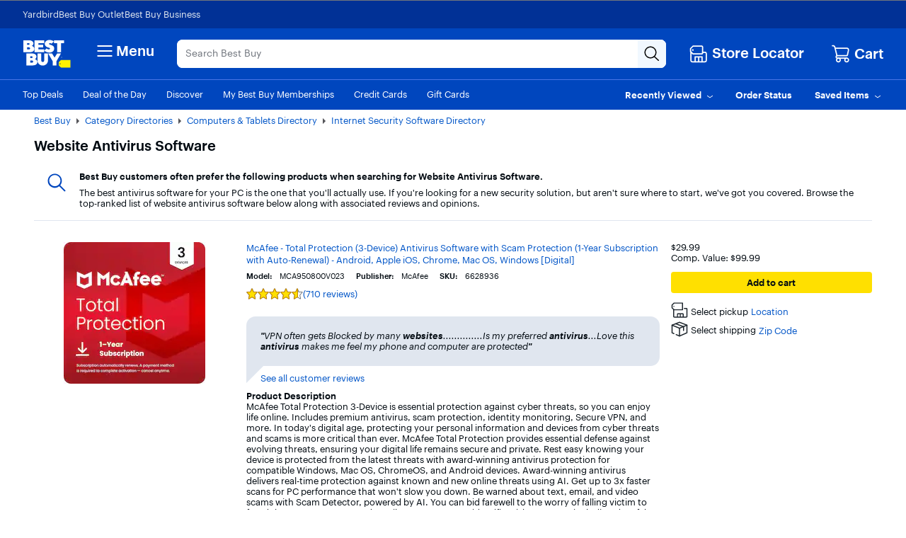

--- FILE ---
content_type: text/css
request_url: https://www.bestbuy.com/~assets/bby/_com/user-generated-content/longtail-path-pages-summary/dist/client/client-50bf7608e753c1653a65e77b6617c2a4.css
body_size: 32
content:
.user-generated-content-longtail-path-pages-summary .intro-block{line-height:19px}.user-generated-content-longtail-path-pages-summary .ugc-components.ugc-line-clamp .bg-fade-out{position:relative}.user-generated-content-longtail-path-pages-summary .ugc-components.ugc-line-clamp .bg-fade-out:after{background:linear-gradient(180deg,hsla(0,0%,100%,0),hsla(0,0%,100%,.8));bottom:0;content:" ";display:block;position:absolute;width:100%}
/*# sourceMappingURL=client-50bf7608e753c1653a65e77b6617c2a4.css.map*/